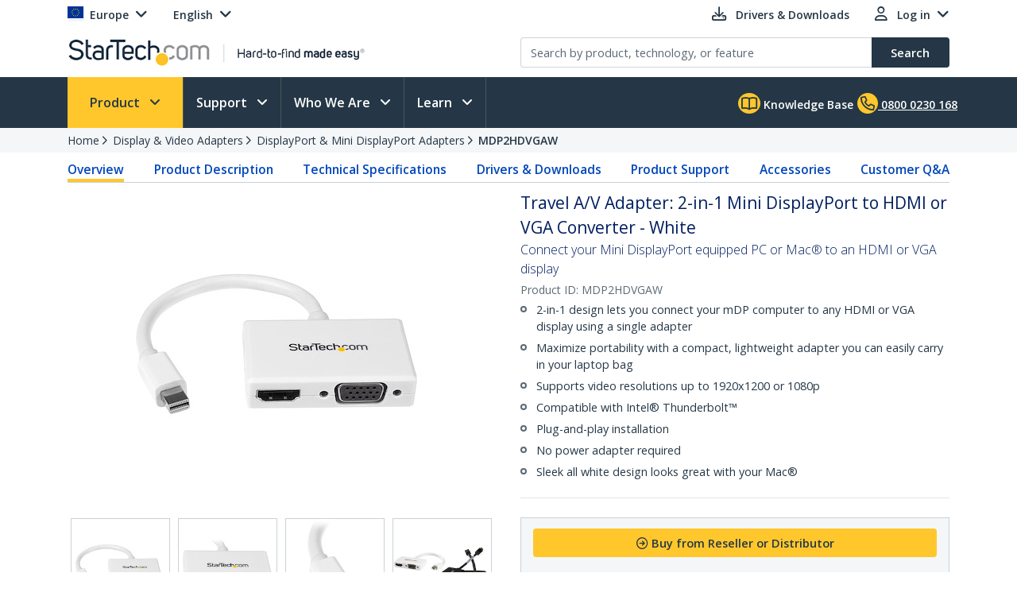

--- FILE ---
content_type: text/plain
request_url: https://c.6sc.co/?m=1
body_size: 2
content:
6suuid=ed263e17532c010084bf4a696a0200006cb75c00